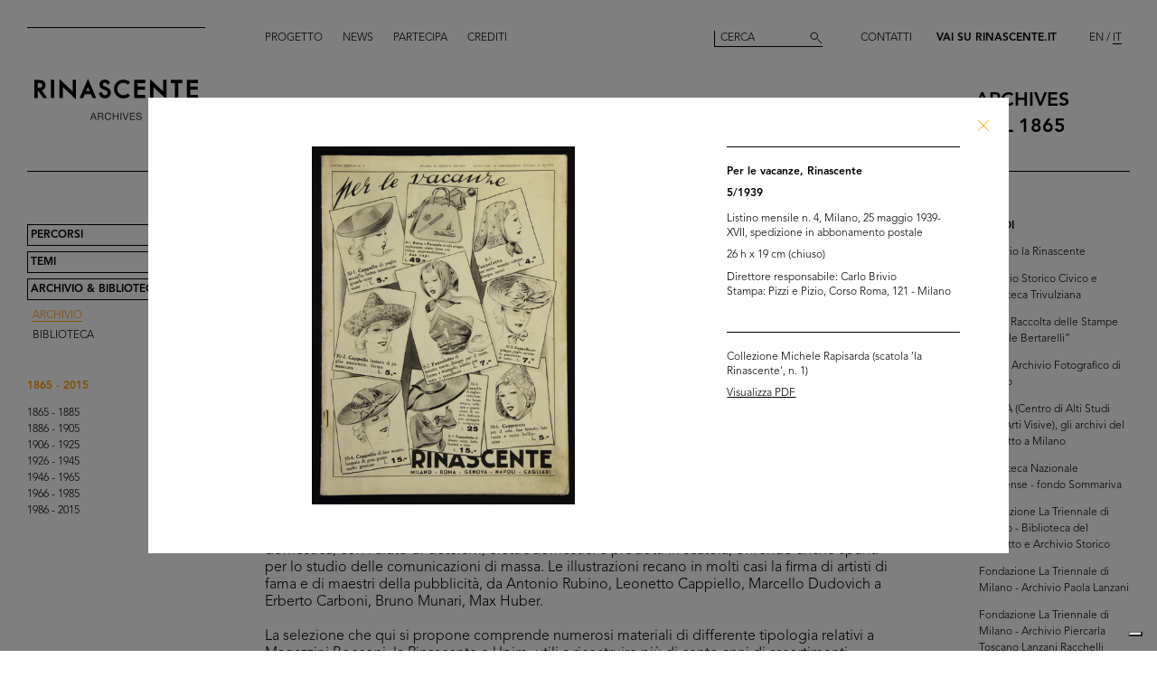

--- FILE ---
content_type: text/html; charset=utf-8
request_url: https://archives.rinascente.it/it/funds/collezione_michele_rapisarda?item=3300&page=3
body_size: 13164
content:
<!DOCTYPE html>
<html class="no-js" lang="it" xml:lang="it">
  <head>
    <meta charset="utf-8">
    <!-- Pinch-to-zoom locked to avoid glitches in PDF viewer -->
    <meta name="viewport" content="initial-scale=1,user-scalable=0,maximum-scale=1,width=device-width" />
    <meta http-equiv="x-ua-compatible" content="ie=edge">

    <title>Rinascente Archives</title>
    <meta name="description" content="Collezione Michele Rapisarda">

    <meta property="og:url" content="https://archives.rinascente.it/it/funds/collezione_michele_rapisarda?item=3300&amp;page=3">
    <meta property="og:type" content="website">
    <meta property="og:title" content="laRinascente Archives">
    <meta property="og:image" content="">

    <meta name="action-cable-url" content="/cable" />

    <link rel="apple-touch-icon" href="">
    <link rel="icon" href="">
    <link rel="stylesheet" href="/assets/application-805f6ab4021b3b935a7164943c85cdac0155640ad3341d2a4b35b162da8f89c9.css" media="all" data-turbo-track="true" />

    <!--
      Check out this issue https://github.com/hotwired/turbo/issues/18
      and the notes in application.coffee to see why we are importing turbo and js-cookie like this here
    -->
    <script type="module">
      import * as Turbo from 'https://unpkg.com/@hotwired/turbo@8.0.12/dist/turbo.es2017-esm.js';
      // window.Turbo = Turbo; -- automatically when importing Turbo
      window.Turbo.config.drive.progressBarDelay = 500;
    </script>
    <script type="module">
      import * as _ from 'https://unpkg.com/js-cookie@3.0.5/dist/js.cookie.min.js';
      // It should define a global variable named "Cookie"
    </script>


    <script type="module">
      import * as Turbo from 'https://unpkg.com/@hotwired/turbo@8.0.12/dist/turbo.es2017-esm.js';
      // window.Turbo = Turbo; -- automatically when importing Turbo
      window.Turbo.config.drive.progressBarDelay = 500
    </script>

    <script src="/assets/application-91fd2b455b79c411f5ce4eb35ec7e5e7325438c6c19575795927e3631db9c378.js" data-turbo-track="true"></script>


    <!-- Iubenda -->
      <script type="text/javascript">
        var _iub = _iub || [];
        _iub.csConfiguration = {"cookiePolicyInOtherWindow":true,"askConsentAtCookiePolicyUpdate":true,"floatingPreferencesButtonDisplay":"bottom-right","lang":"it","perPurposeConsent":true,"siteId":3659536,"cookiePolicyId":84647919,"i18n":{"it":{"banner":{"dynamic":{"body":"Il nostro sito utilizza cookie, compresi cookie analitici e di profilazione, al fine di raccogliere informazioni statistiche e per garantirti un’esperienza su misura. Puoi gestire le tue preferenze o accettare tutti i cookie. Scegliendo \"Continua senza consenso\" in alto a destra rifiuti tutti i cookie opzionali. Per maggiori informazioni consulta la nostra %{cookie_policy_link}."}}}},"cookiePolicyUrl":"https://www.rinascente.it/it/legalarea/cookies_policy", "banner":{ "acceptButtonCaptionColor":"#000000","acceptButtonColor":"#FFFFFF","acceptButtonDisplay":true,"closeButtonDisplay":false,"continueWithoutAcceptingButtonCaptionColor":"#696969","continueWithoutAcceptingButtonColor":"#000000","continueWithoutAcceptingButtonDisplay":true,"customizeButtonColor":"#000000","customizeButtonDisplay":true,"explicitWithdrawal":true,"fontSizeBody":"12px","listPurposes":true,"position":"float-bottom-left","showTitle":false,"acceptButtonCaption":"Accetta tutti","continueWithoutAcceptingButtonCaption":"Continua senza consenso","customizeButtonCaption":"Gestisci cookies" }};
      </script>
    <script type="text/javascript" src="https://cs.iubenda.com/autoblocking/3659536.js"></script>
    <script type="text/javascript" src="//cdn.iubenda.com/cs/iubenda_cs.js" charset="UTF-8" async></script>
  </head>

  <body class="funds show">

    <!-- <div class="wip-popup" data-alert="banner" data-alert-remember="wip">
      <div class="wip-popup-content">
        <strong>Rinascente e la sua storia.</strong><br>
Stiamo ricostruendo la storia di Rinascente attraverso immagini, testi e documenti. Questo portale sarà continuamente arricchito con i materiali che nel corso del tempo reperiremo.
        <div class="wip-popup-message-ok" data-alert="ok">
          entra nel portale
        </div>
      </div>
    </div> -->

    <div style="display: none" class="alert" data-alert="banners-container">
      <!--[if lte IE 9]>
      <div class="alert-message alert-message-browserupgrade" data-alert="banner">
        You are using an <strong>outdated</strong> browser. Please <a href="http://browsehappy.com/">upgrade your browser</a> to improve your experience.
      </div>
      <![endif]-->

      <div class="alert-message" data-alert="banner" data-alert-remember="cookies">
        Questo sito utilizza i cookie tecnici e di terze parti per la raccolta di statistica aggregata. per maggiori informazioni consultate la nostra politica dei cookies. <a target="_blank" href="/cookie_policy/it.pdf">Ulteriori informazioni</a>
        <div class="alert-message-ok" data-alert="ok">
          ok
        </div>
      </div>
    </div>

    <header class="header " role="banner" data-target="header">
  
  <div class="header-divider ">
    <div class="header-divider-inner"></div>
  </div>
  
  <div class="header-logo ">
      <a href="/it"><img src="/assets/static_pages/logo-desktop-cdd30bb983f234282538cfa5907c94a70fc81cd3e113441a03ebc9569bfc8aa2.svg" /></a>
  </div>

  <nav class="header-pages-nav" role="navigation">
    <ul>
      <li><a href="/it/about">Progetto</a></li>
      <li><a href="/it/articles">News</a></li>
      <li><a href="/it/items/new">Partecipa</a></li>
      <li><a href="/it/credits">Crediti</a></li>
    </ul>
  </nav>

  <div class="header-search ">
    <form action="/it/search" accept-charset="UTF-8" method="get">
        <input type="search" name="q[generic]" id="q_generic" value="" placeholder="Cerca" />
        <button name="button" type="submit" class="header-search-button"></button>
</form>    
  </div>
  
  <div class="header-contact">
    <a class="header-contact-link" data-action="open-contact-modal" href="#">Contatti</a>&nbsp;&nbsp;
    <a class="header-contact-link header-contact-link-rinascente" target="_blank" href="https://www.rinascente.it/it/">Vai su Rinascente.it</a>

    <nav class="header-lang-switch " role="navigation">
      <ul>
        <li><a href="/en/funds/collezione_michele_rapisarda?item=3300&amp;page=3">EN</a></li>
        <li><a class="active" aria-current="page" href="/it/funds/collezione_michele_rapisarda?item=3300&amp;page=3">IT</a></li>
      </ul>
    </nav>

    <div class="header-subtitle">
      archives<br> <!-- 1865 — 2015 -->
      dal 1865
    </div>
  </div>

</header>

<header class="header-mobile">
  <div class="header-mobile-actions">
    <div class="header-mobile-actions-nav-toggle"> 
      <div class="header-mobile-actions-nav-toggle-icon" data-target="mobile-nav-toggle">
        <span>toggle menu</span>
      </div>
    </div>

    <div class="header-mobile-actions-logo">
      <a href="/it"><img src="/assets/static_pages/logo-white-a438f2430a1d7ac29f3fc17daa323e3246ff83308c0b0c8e030cb00b3e6e3b9e.svg" /></a>
      <div class="header-mobile-actions-logo-subtitle">
         <a class="active" aria-current="page" href="/it">archives dal 1865</a>
      </div>
    </div>
  
    <nav class="header-mobile-actions-lang-switch" role="navigation">
      <ul>
        <li><a href="/en/funds/collezione_michele_rapisarda?item=3300&amp;page=3">EN</a></li>
        <li><a class="active" aria-current="page" href="/it/funds/collezione_michele_rapisarda?item=3300&amp;page=3">IT</a></li>
      </ul>
    </nav>
  </div>
</header>

<nav class="mobile-nav" data-target="mobile-nav">
  <div class="mobile-nav-search">
    <form action="/it/search" accept-charset="UTF-8" method="get">
        <input type="search" name="q[generic]" id="q_generic" value="" placeholder="Cerca" />
        <button name="button" type="submit" class="mobile-nav-search-button"></button>
</form>  </div>
  <nav class="mobile-nav-pages" role="navigation">
    <ul>
      <li><a href="/it/about">Progetto</a></li>
      <li><a href="/it/articles">News</a></li>
      <li><a href="/it/items/new">Partecipa</a></li>
      <li><a href="/it/credits">Crediti</a></li>
      <li><a href="#" data-action="open-contact-modal">Contatti</a></li>
      <li><a target="_blank" href="https://www.rinascente.it/it/">Vai su Rinascente.it</a></li>
    </ul>
  </nav>
</nav>

    <main class="main" role="main" data-target="main">
      
<nav class="site-nav " data-target="main-nav" role="navigation">
  <ul class="site-nav-list">
    <li class="site-nav-list-item"><a href="/it/paths">Percorsi</a>
<ul class="site-nav-sub-list ">
    <li class="site-nav-sub-list-item"><a href="/it/paths/la-rinascente-1865-2017-storia-del-grande-magazzino">la Rinascente 1865-2017: la Storia del Grande Magazzino</a></li>
    <li class="site-nav-sub-list-item"><a href="/it/paths/la-rinascente-prima-della-rinascente">La Rinascente prima della Rinascente</a></li>
      <li class="site-nav-sub-list-item"><a href="#rinascente-ieri-oggi-domani">La Rinascente. Ieri, oggi e domani</a></li>
    <li class="site-nav-sub-list-item"><a href="/it/paths/house-organ">CINQUANT’ANNI  DI STORIA DE LA RINASCENTE NELLE PAGINE DEL SUO HOUSE ORGAN</a></li>
    <li class="site-nav-sub-list-item"><a href="/it/paths/i-manifesti-rinascente">I manifesti Rinascente</a></li>
    <li class="site-nav-sub-list-item"><a href="/it/paths/bozzetto-tra-arte-e-pubblicita">Il bozzetto tra arte e pubblicità</a></li>
    <li class="site-nav-sub-list-item"><a href="/it/paths/gli-anni-d-oro-1954-1957">Gli anni d’Oro 1954-1957</a></li>
    <li class="site-nav-sub-list-item"><a href="/it/paths/il-centro-design-rinascente">Il centro design de la Rinascente</a></li>
    <li class="site-nav-sub-list-item"><a href="/it/paths/graphic-design-and-visual-communication">Grafica e comunicazione visiva lR</a></li>
    <li class="site-nav-sub-list-item"><a href="/it/paths/il-disegno-e-di-moda">Il disegno è di moda</a></li>
    <li class="site-nav-sub-list-item"><a href="/it/paths/150-anni-di-moda-in-rinascente">150 anni di moda in Rinascente</a></li>
    <li class="site-nav-sub-list-item"><a href="/it/paths/le-sfilate-lr">Le sfilate lR</a></li>
    <li class="site-nav-sub-list-item"><a href="/it/paths/grandi-manifestazioni-lr">Grandi manifestazioni lR</a></li>
    <li class="site-nav-sub-list-item"><a href="/it/paths/allestimenti-interni">Allestimenti interni</a></li>
    <li class="site-nav-sub-list-item"><a href="/it/paths/allestimenti-esterni">Allestimenti esterni e di vetrine</a></li>
    <li class="site-nav-sub-list-item"><a href="/it/paths/la-rinascente-e-donna">la Rinascente è donna! </a></li>
    <li class="site-nav-sub-list-item"><a href="/it/paths/le-vendite-speciali-lr">Le vendite speciali lR</a></li>
    <li class="site-nav-sub-list-item"><a href="/it/paths/rinascente-roma-piazza-fiume">la Rinascente Roma Piazza Fiume</a></li>
    <li class="site-nav-sub-list-item"><a href="/it/paths/una-vita-tra-moda-e-design">1931-2021 Una vita tra moda e design</a></li>
</ul>
</li>
    <li class="site-nav-list-item"><a href="/it/themes">Temi</a>
<ul class="site-nav-sub-list ">
  <li class="site-nav-sub-list-item"><a href="/it/themes/all">Tutti</a></li>

      <li class="site-nav-sub-list-item"><a href="/it/themes/persone">Persone</a></li>
      <li class="site-nav-sub-list-item"><a href="/it/themes/luoghi">Luoghi</a></li>
      <li class="site-nav-sub-list-item"><a href="/it/themes/eventi">Eventi</a></li>
      <li class="site-nav-sub-list-item"><a href="/it/themes/fashion">Moda</a></li>
      <li class="site-nav-sub-list-item"><a href="/it/themes/design">Design</a></li>
      <li class="site-nav-sub-list-item"><a href="/it/themes/graphic-design">Comunicazione</a></li>
</ul>
</li>
    <li class="site-nav-list-item"><a class="active" aria-current="page" href="/it/funds">Archivio &amp; Biblioteca</a>
<ul class="site-nav-sub-list is-expanded">
  <li class="site-nav-sub-list-item">
    <a class="active" aria-current="page" href="/it/funds">Archivio</a>
  </li>
  <li class="site-nav-sub-list-item">
    <a href="/it/funds?house_organ=true">Biblioteca</a>
  </li>
</ul>
</li>
  </ul>


    <ul class="site-nav-list site-nav-list-years">
      <li class="themes-nav-item"><a class="active" aria-current="page" href="/it/funds/collezione_michele_rapisarda">1865 - 2015</a></li>
        <li class="themes-nav-item">
          <a class="empty_year" href="/it/funds/collezione_michele_rapisarda?year_in=1865-1885">1865 - 1885</a>
        </li>
        <li class="themes-nav-item">
          <a class="empty_year" href="/it/funds/collezione_michele_rapisarda?year_in=1886-1905">1886 - 1905</a>
        </li>
        <li class="themes-nav-item">
          <a class="empty_year" href="/it/funds/collezione_michele_rapisarda?year_in=1906-1925">1906 - 1925</a>
        </li>
        <li class="themes-nav-item">
          <a href="/it/funds/collezione_michele_rapisarda?year_in=1926-1945">1926 - 1945</a>
        </li>
        <li class="themes-nav-item">
          <a class="empty_year" href="/it/funds/collezione_michele_rapisarda?year_in=1946-1965">1946 - 1965</a>
        </li>
        <li class="themes-nav-item">
          <a class="empty_year" href="/it/funds/collezione_michele_rapisarda?year_in=1966-1985">1966 - 1985</a>
        </li>
        <li class="themes-nav-item">
          <a class="empty_year" href="/it/funds/collezione_michele_rapisarda?year_in=1986-2015">1986 - 2015</a>
        </li>
    </ul>

</nav>



<section class="funds-items">
  <h1 class="funds-items-title">Collezione Michele Rapisarda</h1>
  <h2 class="funds-items-intro">La Collezione Michele Rapisarda riunisce oltre 13.000 stampati di uso quotidiano e d’occasione, carte considerate per molto tempo prive di interesse e di difficile conservazione e reperimento per la fragilità dei materiali, destinate frequentemente alla distruzione.<br><br>Michele Rapisarda, collezionista milanese, in più di quarant’anni di ricerche ha raccolto biglietti da visita, calmieri e polizze di carico, fatture commerciali, carte intestate della Repubblica Cisalpina, bandi ed editti relativi al commercio e al cibo, figurine, cartoline, etichette, periodici illustrati, ricevute, ventagli, locandine e gadget pubblicitari, cataloghi di vendita e pieghevoli, segnalibri, buoni sconto e punti premio, fogli volanti, carte da involto e molto altro ancora (fogli di 50 differenti tipologie suddivisi in 60 tematiche); tutto ciò documenta aspetti del costume e dell’evoluzione dei consumi dal Settecento sino agli anni Sessanta del Novecento.<br>Un repertorio iconografico raro e poco conosciuto suggerisce nuove prospettive di indagine relativamente alla storia e all’economia, a partire dai prodotti dell’agricoltura e dell’allevamento, trasportati e venduti nei mercati e nelle botteghe, sino alla moderna produzione industriale via via più complessa e articolata nell’offerta, nel confezionamento e nella distribuzione.<br>I materiali riguardanti i magazzini popolari documentano l’epoca del nascente consumo di massa, che vede protagonista la “donna moderna”, impegnata nella battaglia contro la fatica domestica, con l’aiuto di detersivi, elettrodomestici e prodotti in scatola, offrendo anche spunti per lo studio delle comunicazioni di massa. Le illustrazioni recano in molti casi la firma di artisti di fama e di maestri della pubblicità, da Antonio Rubino, Leonetto Cappiello, Marcello Dudovich a Erberto Carboni, Bruno Munari, Max Huber.<br><br>La selezione che qui si propone comprende numerosi materiali di differente tipologia relativi a Magazzini Bocconi, la Rinascente e Upim, utili a ricostruire più di cento anni di assortimenti merceologici, stili di vita e moda, insieme a esempi significativi dell’innovazione nel campo del graphic design.<br>Una curiosità è rappresentata dal gioco da tavola ‘Il grande magazzino brevettato’, presente sul mercato negli anni appena successivi al 1950. Nelle istruzioni si legge: “È un nuovo gioco. Consiste in una variopinta passeggiata tra i reparti del Grande Magazzino dove ognuno può sbizzarrirsi ad acquistare – con la dovuta saggezza – tutto quello che gli può occorrere”.<br><br>© Collezione Michele Rapisarda, tutti i diritti riservati.<br></h2>


    <div class="funds-item">
  <a href="/it/funds/collezione_michele_rapisarda?item=3385&amp;page=3">
      <div class="funds-item-image" data-target="funds-item-image" title="&#39;Upim&#39;. Mare, monti, campagna" style="background-image: url('https://rinascente-archives-production.s3.eu-south-1.amazonaws.com/items/images/aaf71d267644e4cf8dadf1a007457af0ec197252/small.jpg?X-Amz-Algorithm=AWS4-HMAC-SHA256&amp;X-Amz-Credential=AKIAZY4W7JWWYOSA6ANZ%2F20260122%2Feu-south-1%2Fs3%2Faws4_request&amp;X-Amz-Date=20260122T183521Z&amp;X-Amz-Expires=600&amp;X-Amz-SignedHeaders=host&amp;X-Amz-Signature=01e46a04147e9f5049582551ad34153bdfefc9bfc54df8e77dbfd3b3cbf62195')"></div>
</a>  <section class="funds-item-content">
    <div class="funds-item-content-body">
      <h3 class="funds-item-content-body-title">
        <a href="/it/funds/collezione_michele_rapisarda?item=3385&amp;page=3">


                <!-- Author must be shown before than name -->
                    <p class="item-modal-author">
                      
                    </p>
                "Upim". Mare, monti, campagna

            <br>
            5/1937<br>
            </h3>
</a>        <p class="funds-item-content-body-description">
          Listino bimestrale maggio-giugno 1937-XV n. 16, spedizione in abbonamento postale
        </p>
        </div>

    <aside class="funds-item-content-aside">
      <div class="funds-item-content-aside-info">
            <!--<p>Milano</p>-->
            <!--<p>Collezione Michele Rapisarda</p>-->
        <!-- shared info -->
        <p>Collezione Michele Rapisarda (scatola ‘la Rinascente’, n. 3)</p>
      </div>

        <p>Sfoglia PDF</p>

      <span class="funds-item-content-aside-readmore"><a class="read-more" href="/it/funds/collezione_michele_rapisarda?item=3385&amp;page=3">Ingrandisci</a></span>
    </aside>
  </section>
</div>

    <div class="funds-item">
  <a href="/it/funds/collezione_michele_rapisarda?item=3290&amp;page=3">
      <div class="funds-item-image" data-target="funds-item-image" title="Rinascente Roma Piazza Colonna.
Fino all&#39;ultimo piano" style="background-image: url('https://rinascente-archives-production.s3.eu-south-1.amazonaws.com/items/images/a0796a445fbd434fd5195e5d2175f93d2d60ab63/small.jpg?X-Amz-Algorithm=AWS4-HMAC-SHA256&amp;X-Amz-Credential=AKIAZY4W7JWWYOSA6ANZ%2F20260122%2Feu-south-1%2Fs3%2Faws4_request&amp;X-Amz-Date=20260122T183521Z&amp;X-Amz-Expires=600&amp;X-Amz-SignedHeaders=host&amp;X-Amz-Signature=ce19038be79f013a351a714bb189762ad39466bb38df4d3e67b6b75e6c2c2b82')"></div>
</a>  <section class="funds-item-content">
    <div class="funds-item-content-body">
      <h3 class="funds-item-content-body-title">
        <a href="/it/funds/collezione_michele_rapisarda?item=3290&amp;page=3">


                <!-- Author must be shown before than name -->
                    <p class="item-modal-author">
                      
                    </p>
                Rinascente Roma Piazza Colonna.<br>Fino all'ultimo piano

            <br>
            7/1937<br>
            </h3>
</a>        <p class="funds-item-content-body-description">
          Pieghevole di presentazione, con 'Ubicazione dei reparti e dei servizi'.<br>Si legge: "Prima installazione in Italia...
        </p>
        </div>

    <aside class="funds-item-content-aside">
      <div class="funds-item-content-aside-info">
            <!--<p>Roma</p>-->
            <!--<p>Collezione Michele Rapisarda</p>-->
        <!-- shared info -->
        <p>Collezione Michele Rapisarda (scatola 'la Rinascente', n. 1)</p>
      </div>

        <p>Sfoglia PDF</p>

      <span class="funds-item-content-aside-readmore"><a class="read-more" href="/it/funds/collezione_michele_rapisarda?item=3290&amp;page=3">Ingrandisci</a></span>
    </aside>
  </section>
</div>

    <div class="funds-item">
  <a href="/it/funds/collezione_michele_rapisarda?item=3358&amp;page=3">
      <div class="funds-item-image" data-target="funds-item-image" title="Upim, qualità e prezzo
Autunno - Casa - Scuola" style="background-image: url('https://rinascente-archives-production.s3.eu-south-1.amazonaws.com/items/images/da4421e71a0c68bf5df404567a5d7355dfb6d004/small.jpg?X-Amz-Algorithm=AWS4-HMAC-SHA256&amp;X-Amz-Credential=AKIAZY4W7JWWYOSA6ANZ%2F20260122%2Feu-south-1%2Fs3%2Faws4_request&amp;X-Amz-Date=20260122T183521Z&amp;X-Amz-Expires=600&amp;X-Amz-SignedHeaders=host&amp;X-Amz-Signature=5de826b336661509ec621e6c36faaa8a4f9c0dc1f19224fa37f939a7cc8fcecc')"></div>
</a>  <section class="funds-item-content">
    <div class="funds-item-content-body">
      <h3 class="funds-item-content-body-title">
        <a href="/it/funds/collezione_michele_rapisarda?item=3358&amp;page=3">


                <!-- Author must be shown before than name -->
                    <p class="item-modal-author">
                      
                    </p>
                Upim, qualità e prezzo<br>Autunno - Casa - Scuola

            <br>
            9/1937<br>
            </h3>
</a>        <p class="funds-item-content-body-description">
          Listino bimestrale n. 17, Settembre-Ottobre 1937-XV, spedizione in abbonamento postale
        </p>
        </div>

    <aside class="funds-item-content-aside">
      <div class="funds-item-content-aside-info">
            <!--<p>Milano</p>-->
            <!--<p>Collezione Michele Rapisarda</p>-->
        <!-- shared info -->
        <p>Collezione Michele Rapisarda (scatola 'la Rinascente', n. 2)</p>
      </div>

        <p>Sfoglia PDF</p>

      <span class="funds-item-content-aside-readmore"><a class="read-more" href="/it/funds/collezione_michele_rapisarda?item=3358&amp;page=3">Ingrandisci</a></span>
    </aside>
  </section>
</div>

    <div class="funds-item">
  <a href="/it/funds/collezione_michele_rapisarda?item=3291&amp;page=3">
      <div class="funds-item-image" data-target="funds-item-image" title="Rinascente Milano Piazza Duomo" style="background-image: url('https://rinascente-archives-production.s3.eu-south-1.amazonaws.com/items/images/6d40d0a569ab9cb0facb7c8d41b7468da6c85376/small.jpg?X-Amz-Algorithm=AWS4-HMAC-SHA256&amp;X-Amz-Credential=AKIAZY4W7JWWYOSA6ANZ%2F20260122%2Feu-south-1%2Fs3%2Faws4_request&amp;X-Amz-Date=20260122T183521Z&amp;X-Amz-Expires=600&amp;X-Amz-SignedHeaders=host&amp;X-Amz-Signature=018cb7a77cb6800f30fd279f1c6af6233537fef939bc22ca6dd9a6ee8dc445ca')"></div>
</a>  <section class="funds-item-content">
    <div class="funds-item-content-body">
      <h3 class="funds-item-content-body-title">
        <a href="/it/funds/collezione_michele_rapisarda?item=3291&amp;page=3">


                <!-- Author must be shown before than name -->
                    <p class="item-modal-author">
                      
                    </p>
                Rinascente Milano Piazza Duomo

            <br>
            11/1937<br>
            </h3>
</a>        <p class="funds-item-content-body-description">
          Listino mensile n. 12, 25 novembre 1937-XVI, spedizione in abbonamento postale.<br>[Copertina]
        </p>
        </div>

    <aside class="funds-item-content-aside">
      <div class="funds-item-content-aside-info">
            <!--<p>Milano</p>-->
            <!--<p>Collezione Michele Rapisarda</p>-->
        <!-- shared info -->
        <p>Collezione Michele Rapisarda (scatola 'la Rinascente', n. 1)</p>
      </div>


      <span class="funds-item-content-aside-readmore"><a class="read-more" href="/it/funds/collezione_michele_rapisarda?item=3291&amp;page=3">Ingrandisci</a></span>
    </aside>
  </section>
</div>

    <div class="funds-item">
  <a href="/it/funds/collezione_michele_rapisarda?item=3383&amp;page=3">
      <div class="funds-item-image" data-target="funds-item-image" title="&#39;Upim&#39;. Gioia del comperare!" style="background-image: url('https://rinascente-archives-production.s3.eu-south-1.amazonaws.com/items/images/6c5620c37fe1e67392f7dcc30c5238504b2d36c1/small.jpg?X-Amz-Algorithm=AWS4-HMAC-SHA256&amp;X-Amz-Credential=AKIAZY4W7JWWYOSA6ANZ%2F20260122%2Feu-south-1%2Fs3%2Faws4_request&amp;X-Amz-Date=20260122T183521Z&amp;X-Amz-Expires=600&amp;X-Amz-SignedHeaders=host&amp;X-Amz-Signature=595b19f987e300beed94675052d0a7cce3275fcc490dc658942a23db5e437cf3')"></div>
</a>  <section class="funds-item-content">
    <div class="funds-item-content-body">
      <h3 class="funds-item-content-body-title">
        <a href="/it/funds/collezione_michele_rapisarda?item=3383&amp;page=3">


                <!-- Author must be shown before than name -->
                    <p class="item-modal-author">
                      
                    </p>
                "Upim". Gioia del comperare!

            <br>
            5/1938<br>
            </h3>
</a>        <p class="funds-item-content-body-description">
          Listino bimestrale maggio-giugno 1938-XVI n. 18, spedizione in abbonamento postale
        </p>
        </div>

    <aside class="funds-item-content-aside">
      <div class="funds-item-content-aside-info">
            <!--<p>Torino</p>-->
            <!--<p>Collezione Michele Rapisarda</p>-->
        <!-- shared info -->
        <p>Collezione Michele Rapisarda (scatola ‘la Rinascente’, n. 3)</p>
      </div>

        <p>Sfoglia PDF</p>

      <span class="funds-item-content-aside-readmore"><a class="read-more" href="/it/funds/collezione_michele_rapisarda?item=3383&amp;page=3">Ingrandisci</a></span>
    </aside>
  </section>
</div>

    <div class="funds-item">
  <a href="/it/funds/collezione_michele_rapisarda?item=3412&amp;page=3">
      <div class="funds-item-image" data-target="funds-item-image" title="Cartelloni di Dudovich per &#39;la Rinascente&#39;, in &#39;La Pubblicità d&#39;Italia&#39;" style="background-image: url('https://rinascente-archives-production.s3.eu-south-1.amazonaws.com/items/images/7137cbf0a1ec5e190046399a5a2bd404cebfdc7b/small.jpg?X-Amz-Algorithm=AWS4-HMAC-SHA256&amp;X-Amz-Credential=AKIAZY4W7JWWYOSA6ANZ%2F20260122%2Feu-south-1%2Fs3%2Faws4_request&amp;X-Amz-Date=20260122T183521Z&amp;X-Amz-Expires=600&amp;X-Amz-SignedHeaders=host&amp;X-Amz-Signature=d16a5b78525a09de7076835dd79867f324219e9cbaab08215f8b42c3a86a2bfb')"></div>
</a>  <section class="funds-item-content">
    <div class="funds-item-content-body">
      <h3 class="funds-item-content-body-title">
        <a href="/it/funds/collezione_michele_rapisarda?item=3412&amp;page=3">


                <!-- Author must be shown before than name -->
                    <p class="item-modal-author">
                      
                    </p>
                Cartelloni di Dudovich per 'la Rinascente', in "La Pubblicità d'Italia"

            <br>
            7/1938<br>
            </h3>
</a>        <p class="funds-item-content-body-description">
          Articolo redazionale de "La Pubblicità d'Italia", rivista mensile, anno II, n. 13-14, luglio-agosto 1938-XVI
        </p>
        </div>

    <aside class="funds-item-content-aside">
      <div class="funds-item-content-aside-info">
            <!--<p></p>-->
            <!--<p>Collezione Michele Rapisarda</p>-->
        <!-- shared info -->
        <p>Collezione Michele Rapisarda (scatola 'la Rinascente', n. 3)</p>
      </div>

        <p>Sfoglia PDF</p>

      <span class="funds-item-content-aside-readmore"><a class="read-more" href="/it/funds/collezione_michele_rapisarda?item=3412&amp;page=3">Ingrandisci</a></span>
    </aside>
  </section>
</div>

    <div class="funds-item">
  <a href="/it/funds/collezione_michele_rapisarda?item=3299&amp;page=3">
      <div class="funds-item-image" data-target="funds-item-image" title="La Rinascente, novità primavera estate 1939" style="background-image: url('https://rinascente-archives-production.s3.eu-south-1.amazonaws.com/items/images/dd367c4c8b46079b01b11043b981dfd805f64d63/small.jpg?X-Amz-Algorithm=AWS4-HMAC-SHA256&amp;X-Amz-Credential=AKIAZY4W7JWWYOSA6ANZ%2F20260122%2Feu-south-1%2Fs3%2Faws4_request&amp;X-Amz-Date=20260122T183521Z&amp;X-Amz-Expires=600&amp;X-Amz-SignedHeaders=host&amp;X-Amz-Signature=6923cf22413cbaf7b5dff3ebc7b156d88681c68945b6af75c080247c49ee3dfe')"></div>
</a>  <section class="funds-item-content">
    <div class="funds-item-content-body">
      <h3 class="funds-item-content-body-title">
        <a href="/it/funds/collezione_michele_rapisarda?item=3299&amp;page=3">


                <!-- Author must be shown before than name -->
                    <p class="item-modal-author">
                      
                    </p>
                La Rinascente, novità primavera estate 1939

            <br>
            3/1939<br>
            </h3>
</a>        <p class="funds-item-content-body-description">
          Listino mensile n. 3, Milano, 18 marzo 1939-XVII, spedizione in abbonamento postale
        </p>
        </div>

    <aside class="funds-item-content-aside">
      <div class="funds-item-content-aside-info">
            <!--<p>Milano</p>-->
            <!--<p>Collezione Michele Rapisarda</p>-->
        <!-- shared info -->
        <p>Collezione Michele Rapisarda (scatola 'la Rinascente', n. 1)</p>
      </div>

        <p>Sfoglia PDF</p>

      <span class="funds-item-content-aside-readmore"><a class="read-more" href="/it/funds/collezione_michele_rapisarda?item=3299&amp;page=3">Ingrandisci</a></span>
    </aside>
  </section>
</div>

    <div class="funds-item">
  <a href="/it/funds/collezione_michele_rapisarda?item=3300&amp;page=3">
      <div class="funds-item-image" data-target="funds-item-image" title="Per le vacanze, Rinascente" style="background-image: url('https://rinascente-archives-production.s3.eu-south-1.amazonaws.com/items/images/b3ea5d40de467dda3ec040ae0412303f44f005f2/small.jpg?X-Amz-Algorithm=AWS4-HMAC-SHA256&amp;X-Amz-Credential=AKIAZY4W7JWWYOSA6ANZ%2F20260122%2Feu-south-1%2Fs3%2Faws4_request&amp;X-Amz-Date=20260122T183521Z&amp;X-Amz-Expires=600&amp;X-Amz-SignedHeaders=host&amp;X-Amz-Signature=7436c696d0efd40280e1b7cf975490c4411f56129d26b8084a34dc50ce7924fd')"></div>
</a>  <section class="funds-item-content">
    <div class="funds-item-content-body">
      <h3 class="funds-item-content-body-title">
        <a href="/it/funds/collezione_michele_rapisarda?item=3300&amp;page=3">


                <!-- Author must be shown before than name -->
                    <p class="item-modal-author">
                      
                    </p>
                Per le vacanze, Rinascente

            <br>
            5/1939<br>
            </h3>
</a>        <p class="funds-item-content-body-description">
          Listino mensile n. 4, Milano, 25 maggio 1939-XVII, spedizione in abbonamento postale
        </p>
        </div>

    <aside class="funds-item-content-aside">
      <div class="funds-item-content-aside-info">
            <!--<p></p>-->
            <!--<p>Collezione Michele Rapisarda</p>-->
        <!-- shared info -->
        <p>Collezione Michele Rapisarda (scatola 'la Rinascente', n. 1)</p>
      </div>

        <p>Sfoglia PDF</p>

      <span class="funds-item-content-aside-readmore"><a class="read-more" href="/it/funds/collezione_michele_rapisarda?item=3300&amp;page=3">Ingrandisci</a></span>
    </aside>
  </section>
</div>

    <div class="funds-item">
  <a href="/it/funds/collezione_michele_rapisarda?item=3298&amp;page=3">
      <div class="funds-item-image" data-target="funds-item-image" title="Moda novità Autunno alla Rinascente" style="background-image: url('https://rinascente-archives-production.s3.eu-south-1.amazonaws.com/items/images/e5894bb3b41849f4faec7b8437959fedc76356e1/small.jpg?X-Amz-Algorithm=AWS4-HMAC-SHA256&amp;X-Amz-Credential=AKIAZY4W7JWWYOSA6ANZ%2F20260122%2Feu-south-1%2Fs3%2Faws4_request&amp;X-Amz-Date=20260122T183521Z&amp;X-Amz-Expires=600&amp;X-Amz-SignedHeaders=host&amp;X-Amz-Signature=03df40c60c764b78351a446453ab0f5c3f72e16665e723116b277dc9bed2343f')"></div>
</a>  <section class="funds-item-content">
    <div class="funds-item-content-body">
      <h3 class="funds-item-content-body-title">
        <a href="/it/funds/collezione_michele_rapisarda?item=3298&amp;page=3">


                <!-- Author must be shown before than name -->
                    <p class="item-modal-author">
                      
                    </p>
                Moda novità Autunno alla Rinascente

            <br>
            10/1939<br>
            </h3>
</a>        <p class="funds-item-content-body-description">
          Listino mensile n. 7, Milano, 1 ottobre 1939-XVII, spedizione in abbonamento postale
        </p>
        </div>

    <aside class="funds-item-content-aside">
      <div class="funds-item-content-aside-info">
            <!--<p>Milano</p>-->
            <!--<p>Collezione Michele Rapisarda</p>-->
        <!-- shared info -->
        <p>Collezione Michele Rapisarda (scatola 'la Rinascente', n. 1)</p>
      </div>

        <p>Sfoglia PDF</p>

      <span class="funds-item-content-aside-readmore"><a class="read-more" href="/it/funds/collezione_michele_rapisarda?item=3298&amp;page=3">Ingrandisci</a></span>
    </aside>
  </section>
</div>

    <div class="funds-item">
  <a href="/it/funds/collezione_michele_rapisarda?item=3270&amp;page=3">
      <div class="funds-item-image" data-target="funds-item-image" title="La Rinascente" style="background-image: url('https://rinascente-archives-production.s3.eu-south-1.amazonaws.com/items/images/a15a0c4bfb1eac0f590992935e40c4deb823f7a3/small.jpg?X-Amz-Algorithm=AWS4-HMAC-SHA256&amp;X-Amz-Credential=AKIAZY4W7JWWYOSA6ANZ%2F20260122%2Feu-south-1%2Fs3%2Faws4_request&amp;X-Amz-Date=20260122T183521Z&amp;X-Amz-Expires=600&amp;X-Amz-SignedHeaders=host&amp;X-Amz-Signature=de234ca7603df04f3ba290843bc9b526e4efdf80e40112315b7c8bd2ece3a8cb')"></div>
</a>  <section class="funds-item-content">
    <div class="funds-item-content-body">
      <h3 class="funds-item-content-body-title">
        <a href="/it/funds/collezione_michele_rapisarda?item=3270&amp;page=3">


                <!-- Author must be shown before than name -->
                    <p class="item-modal-author">
                      
                    </p>
                La Rinascente

            <br>
            [1930 - 1939]<br>
            </h3>
</a>        <p class="funds-item-content-body-description">
          Cartolina
        </p>
        </div>

    <aside class="funds-item-content-aside">
      <div class="funds-item-content-aside-info">
            <!--<p></p>-->
            <!--<p>Collezione Michele Rapisarda</p>-->
        <!-- shared info -->
        <p>Collezione Michele Rapisarda (scatola 'la Rinascente', n. 1)</p>
      </div>


      <span class="funds-item-content-aside-readmore"><a class="read-more" href="/it/funds/collezione_michele_rapisarda?item=3270&amp;page=3">Ingrandisci</a></span>
    </aside>
  </section>
</div>

    <div class="funds-item">
  <a href="/it/funds/collezione_michele_rapisarda?item=3303&amp;page=3">
      <div class="funds-item-image" data-target="funds-item-image" title="Bianco La Rinascente" style="background-image: url('https://rinascente-archives-production.s3.eu-south-1.amazonaws.com/items/images/dba468704b9ba3683fc496f5700ee3f909e2c10c/small.jpg?X-Amz-Algorithm=AWS4-HMAC-SHA256&amp;X-Amz-Credential=AKIAZY4W7JWWYOSA6ANZ%2F20260122%2Feu-south-1%2Fs3%2Faws4_request&amp;X-Amz-Date=20260122T183521Z&amp;X-Amz-Expires=600&amp;X-Amz-SignedHeaders=host&amp;X-Amz-Signature=4bc5d42ee709b0df2b96947f6da8def5f2bb57f7bd18a1390be774ec94d3823c')"></div>
</a>  <section class="funds-item-content">
    <div class="funds-item-content-body">
      <h3 class="funds-item-content-body-title">
        <a href="/it/funds/collezione_michele_rapisarda?item=3303&amp;page=3">


                <!-- Author must be shown before than name -->
                    <p class="item-modal-author">
                      
                    </p>
                Bianco La Rinascente

            <br>
            1/1940<br>
            </h3>
</a>        <p class="funds-item-content-body-description">
          Listino mensile n. 1, Milano, 20 gennaio 1940-XVIII, spedizione in abbonamento postale
        </p>
        </div>

    <aside class="funds-item-content-aside">
      <div class="funds-item-content-aside-info">
            <!--<p>Milano</p>-->
            <!--<p>Collezione Michele Rapisarda</p>-->
        <!-- shared info -->
        <p>Collezione Michele Rapisarda (scatola 'la Rinascente', n. 1)</p>
      </div>

        <p>Sfoglia PDF</p>

      <span class="funds-item-content-aside-readmore"><a class="read-more" href="/it/funds/collezione_michele_rapisarda?item=3303&amp;page=3">Ingrandisci</a></span>
    </aside>
  </section>
</div>

    <div class="funds-item">
  <a href="/it/funds/collezione_michele_rapisarda?item=3309&amp;page=3">
      <div class="funds-item-image" data-target="funds-item-image" title="I premi &#39;Pro Familia&#39; istituiti dalla Rinascente L. 10.000" style="background-image: url('https://rinascente-archives-production.s3.eu-south-1.amazonaws.com/items/images/3320066a97caad6a3ca98db92120ac61044277b3/small.jpg?X-Amz-Algorithm=AWS4-HMAC-SHA256&amp;X-Amz-Credential=AKIAZY4W7JWWYOSA6ANZ%2F20260122%2Feu-south-1%2Fs3%2Faws4_request&amp;X-Amz-Date=20260122T183521Z&amp;X-Amz-Expires=600&amp;X-Amz-SignedHeaders=host&amp;X-Amz-Signature=3ab781e87068f14f1dc470a9d4b310d763c8de5f9f4f6730af6aa9f8e49b6070')"></div>
</a>  <section class="funds-item-content">
    <div class="funds-item-content-body">
      <h3 class="funds-item-content-body-title">
        <a href="/it/funds/collezione_michele_rapisarda?item=3309&amp;page=3">


                <!-- Author must be shown before than name -->
                    <p class="item-modal-author">
                      
                    </p>
                I premi "Pro Familia" istituiti dalla Rinascente L. 10.000

            <br>
            1/1940<br>
            </h3>
</a>        <p class="funds-item-content-body-description">
          Volantino pubblicitario
        </p>
        </div>

    <aside class="funds-item-content-aside">
      <div class="funds-item-content-aside-info">
            <!--<p></p>-->
            <!--<p>Collezione Michele Rapisarda</p>-->
        <!-- shared info -->
        <p>Collezione Michele Rapisarda (scatola 'la Rinascente', n. 1)</p>
      </div>


      <span class="funds-item-content-aside-readmore"><a class="read-more" href="/it/funds/collezione_michele_rapisarda?item=3309&amp;page=3">Ingrandisci</a></span>
    </aside>
  </section>
</div>

    <div class="funds-item">
  <a href="/it/funds/collezione_michele_rapisarda?item=3297&amp;page=3">
      <div class="funds-item-image" data-target="funds-item-image" title="Alla Rinascente le novità primaverili" style="background-image: url('https://rinascente-archives-production.s3.eu-south-1.amazonaws.com/items/images/ebe2a05ade9fa67d3c216f2dfdaba5aed6ec4b57/small.jpg?X-Amz-Algorithm=AWS4-HMAC-SHA256&amp;X-Amz-Credential=AKIAZY4W7JWWYOSA6ANZ%2F20260122%2Feu-south-1%2Fs3%2Faws4_request&amp;X-Amz-Date=20260122T183521Z&amp;X-Amz-Expires=600&amp;X-Amz-SignedHeaders=host&amp;X-Amz-Signature=1cf1e56372b3e5e2dc50161b97386b7b36e8f6f8ceb4709aeed8289f2a7faa43')"></div>
</a>  <section class="funds-item-content">
    <div class="funds-item-content-body">
      <h3 class="funds-item-content-body-title">
        <a href="/it/funds/collezione_michele_rapisarda?item=3297&amp;page=3">


                <!-- Author must be shown before than name -->
                    <p class="item-modal-author">
                      
                    </p>
                Alla Rinascente le novità primaverili

            <br>
            3/1940<br>
            </h3>
</a>        <p class="funds-item-content-body-description">
          Listino mensile n. 59, 10 marzo 1940-XVIII, spedizione in abbonamento postale
        </p>
        </div>

    <aside class="funds-item-content-aside">
      <div class="funds-item-content-aside-info">
            <!--<p>Napoli</p>-->
            <!--<p>Collezione Michele Rapisarda</p>-->
        <!-- shared info -->
        <p>Collezione Michele Rapisarda (scatola 'la Rinascente', n. 1)</p>
      </div>

        <p>Sfoglia PDF</p>

      <span class="funds-item-content-aside-readmore"><a class="read-more" href="/it/funds/collezione_michele_rapisarda?item=3297&amp;page=3">Ingrandisci</a></span>
    </aside>
  </section>
</div>

    <div class="funds-item">
  <a href="/it/funds/collezione_michele_rapisarda?item=3348&amp;page=3">
      <div class="funds-item-image" data-target="funds-item-image" title="Villeggiante" style="background-image: url('https://rinascente-archives-production.s3.eu-south-1.amazonaws.com/items/images/464bf9edd8a7c96579da308a8e22376af4b57bc1/small.jpg?X-Amz-Algorithm=AWS4-HMAC-SHA256&amp;X-Amz-Credential=AKIAZY4W7JWWYOSA6ANZ%2F20260122%2Feu-south-1%2Fs3%2Faws4_request&amp;X-Amz-Date=20260122T183521Z&amp;X-Amz-Expires=600&amp;X-Amz-SignedHeaders=host&amp;X-Amz-Signature=96d5de85573a213ef7f630e273f16b373eb22cf0a8f8a9b21001b54480b3eb8a')"></div>
</a>  <section class="funds-item-content">
    <div class="funds-item-content-body">
      <h3 class="funds-item-content-body-title">
        <a href="/it/funds/collezione_michele_rapisarda?item=3348&amp;page=3">


                <!-- Author must be shown before than name -->
                    <p class="item-modal-author">
                      
                    </p>
                Villeggiante

            <br>
            5/1940<br>
            </h3>
</a>        <p class="funds-item-content-body-description">
          Listino mensile n. 61, Roma, 20 maggio 1940-XVIII
        </p>
        </div>

    <aside class="funds-item-content-aside">
      <div class="funds-item-content-aside-info">
            <!--<p></p>-->
            <!--<p>Collezione Michele Rapisarda</p>-->
        <!-- shared info -->
        <p>Collezione Michele Rapisarda (scatola 'la Rinascente', n. 2)</p>
      </div>

        <p>Sfoglia PDF</p>

      <span class="funds-item-content-aside-readmore"><a class="read-more" href="/it/funds/collezione_michele_rapisarda?item=3348&amp;page=3">Ingrandisci</a></span>
    </aside>
  </section>
</div>

    <div class="funds-item">
  <a href="/it/funds/collezione_michele_rapisarda?item=3302&amp;page=3">
      <div class="funds-item-image" data-target="funds-item-image" title="La Rinascente, Milano Piazza Duomo" style="background-image: url('https://rinascente-archives-production.s3.eu-south-1.amazonaws.com/items/images/5246995de41cc21afd17ea1748c401eff3b3e35a/small.jpg?X-Amz-Algorithm=AWS4-HMAC-SHA256&amp;X-Amz-Credential=AKIAZY4W7JWWYOSA6ANZ%2F20260122%2Feu-south-1%2Fs3%2Faws4_request&amp;X-Amz-Date=20260122T183521Z&amp;X-Amz-Expires=600&amp;X-Amz-SignedHeaders=host&amp;X-Amz-Signature=3427e2524db67c2543b3a684cc500eade966c6338bf1d310f57887d8bb020407')"></div>
</a>  <section class="funds-item-content">
    <div class="funds-item-content-body">
      <h3 class="funds-item-content-body-title">
        <a href="/it/funds/collezione_michele_rapisarda?item=3302&amp;page=3">


                <!-- Author must be shown before than name -->
                    <p class="item-modal-author">
                      
                    </p>
                La Rinascente, Milano Piazza Duomo

            <br>
            10/1940<br>
            </h3>
</a>        <p class="funds-item-content-body-description">
          Listino mensile n. 7, Milano, 5 ottobre 1940-XVIII
        </p>
        </div>

    <aside class="funds-item-content-aside">
      <div class="funds-item-content-aside-info">
            <!--<p>Milano</p>-->
            <!--<p>Collezione Michele Rapisarda</p>-->
        <!-- shared info -->
        <p>Collezione Michele Rapisarda (scatola 'la Rinascente', n. 1)</p>
      </div>

        <p>Sfoglia PDF</p>

      <span class="funds-item-content-aside-readmore"><a class="read-more" href="/it/funds/collezione_michele_rapisarda?item=3302&amp;page=3">Ingrandisci</a></span>
    </aside>
  </section>
</div>

    <div class="funds-item">
  <a href="/it/funds/collezione_michele_rapisarda?item=3273&amp;page=3">
      <div class="funds-item-image" data-target="funds-item-image" title="Torino di notte, via Roma, sfondo Stazione di Porta Nuova" style="background-image: url('https://rinascente-archives-production.s3.eu-south-1.amazonaws.com/items/images/00c748923a13b1a75db774717c120cf73b2e9fda/small.jpg?X-Amz-Algorithm=AWS4-HMAC-SHA256&amp;X-Amz-Credential=AKIAZY4W7JWWYOSA6ANZ%2F20260122%2Feu-south-1%2Fs3%2Faws4_request&amp;X-Amz-Date=20260122T183521Z&amp;X-Amz-Expires=600&amp;X-Amz-SignedHeaders=host&amp;X-Amz-Signature=aa9ec0a8bc52107c3b89647334d6827fbfbf4b60c4256bec87f3e0d3ab9ab9ee')"></div>
</a>  <section class="funds-item-content">
    <div class="funds-item-content-body">
      <h3 class="funds-item-content-body-title">
        <a href="/it/funds/collezione_michele_rapisarda?item=3273&amp;page=3">


                <!-- Author must be shown before than name -->
                    <p class="item-modal-author">
                      
                    </p>
                Torino di notte, via Roma, sfondo Stazione di Porta Nuova

            <br>
            [1934 - 1940]<br>
            </h3>
</a>        <p class="funds-item-content-body-description">
          Cartolina Upim
        </p>
        </div>

    <aside class="funds-item-content-aside">
      <div class="funds-item-content-aside-info">
            <!--<p></p>-->
            <!--<p>Collezione Michele Rapisarda</p>-->
        <!-- shared info -->
        <p>Collezione Michele Rapisarda (scatola 'la Rinascente', n. 1)</p>
      </div>


      <span class="funds-item-content-aside-readmore"><a class="read-more" href="/it/funds/collezione_michele_rapisarda?item=3273&amp;page=3">Ingrandisci</a></span>
    </aside>
  </section>
</div>

    <div class="funds-item">
  <a href="/it/funds/collezione_michele_rapisarda?item=3280&amp;page=3">
      <div class="funds-item-image" data-target="funds-item-image" title="La moda italiana del Raion e del Fiocco. X Mostra alla Rinascente" style="background-image: url('https://rinascente-archives-production.s3.eu-south-1.amazonaws.com/items/images/f883445a58f5a70379b93ed17f17e25f41fcaa64/small.jpg?X-Amz-Algorithm=AWS4-HMAC-SHA256&amp;X-Amz-Credential=AKIAZY4W7JWWYOSA6ANZ%2F20260122%2Feu-south-1%2Fs3%2Faws4_request&amp;X-Amz-Date=20260122T183521Z&amp;X-Amz-Expires=600&amp;X-Amz-SignedHeaders=host&amp;X-Amz-Signature=020d8ab37acfd49327771ddb672357648f32afb750fe08060e0d83b4433c787f')"></div>
</a>  <section class="funds-item-content">
    <div class="funds-item-content-body">
      <h3 class="funds-item-content-body-title">
        <a href="/it/funds/collezione_michele_rapisarda?item=3280&amp;page=3">


                <!-- Author must be shown before than name -->
                    <p class="item-modal-author">
                      
                    </p>
                La moda italiana del Raion e del Fiocco. X Mostra alla Rinascente

            <br>
            1940<br>
            </h3>
</a>        <p class="funds-item-content-body-description">
          Folder promozionale contenente cartoline sciolte
        </p>
        </div>

    <aside class="funds-item-content-aside">
      <div class="funds-item-content-aside-info">
            <!--<p></p>-->
            <!--<p>Collezione Michele Rapisarda</p>-->
        <!-- shared info -->
        <p>Collezione Michele Rapisarda (scatola 'la Rinascente', n. 1)</p>
      </div>


      <span class="funds-item-content-aside-readmore"><a class="read-more" href="/it/funds/collezione_michele_rapisarda?item=3280&amp;page=3">Ingrandisci</a></span>
    </aside>
  </section>
</div>

    <div class="funds-item">
  <a href="/it/funds/collezione_michele_rapisarda?item=3376&amp;page=3">
      <div class="funds-item-image" data-target="funds-item-image" title="Upim presenta 5000 articoli" style="background-image: url('https://rinascente-archives-production.s3.eu-south-1.amazonaws.com/items/images/357d7a3874548d94b5edcf68e5cb40f0c5100ac3/small.jpg?X-Amz-Algorithm=AWS4-HMAC-SHA256&amp;X-Amz-Credential=AKIAZY4W7JWWYOSA6ANZ%2F20260122%2Feu-south-1%2Fs3%2Faws4_request&amp;X-Amz-Date=20260122T183521Z&amp;X-Amz-Expires=600&amp;X-Amz-SignedHeaders=host&amp;X-Amz-Signature=51c211aeb8b44a6452a3fd6dd9b13d2912289bbcf403c86e7b4091e4290c2b1b')"></div>
</a>  <section class="funds-item-content">
    <div class="funds-item-content-body">
      <h3 class="funds-item-content-body-title">
        <a href="/it/funds/collezione_michele_rapisarda?item=3376&amp;page=3">


                <!-- Author must be shown before than name -->
                    <p class="item-modal-author">
                      
                    </p>
                Upim presenta 5000 articoli

            <br>
            1940<br>
            </h3>
</a>        <p class="funds-item-content-body-description">
          Opuscolo
        </p>
        </div>

    <aside class="funds-item-content-aside">
      <div class="funds-item-content-aside-info">
            <!--<p>Pavia</p>-->
            <!--<p>Collezione Michele Rapisarda</p>-->
        <!-- shared info -->
        <p>Collezione Michele Rapisarda (scatola 'la Rinascente', n. 3)</p>
      </div>

        <p>Sfoglia PDF</p>

      <span class="funds-item-content-aside-readmore"><a class="read-more" href="/it/funds/collezione_michele_rapisarda?item=3376&amp;page=3">Ingrandisci</a></span>
    </aside>
  </section>
</div>

    <div class="funds-item">
  <a href="/it/funds/collezione_michele_rapisarda?item=3295&amp;page=3">
      <div class="funds-item-image" data-target="funds-item-image" title="Alla Rinascente" style="background-image: url('https://rinascente-archives-production.s3.eu-south-1.amazonaws.com/items/images/bdd40127f8d971aa3f5b98ab4bc6071832421875/small.jpg?X-Amz-Algorithm=AWS4-HMAC-SHA256&amp;X-Amz-Credential=AKIAZY4W7JWWYOSA6ANZ%2F20260122%2Feu-south-1%2Fs3%2Faws4_request&amp;X-Amz-Date=20260122T183521Z&amp;X-Amz-Expires=600&amp;X-Amz-SignedHeaders=host&amp;X-Amz-Signature=e8e18f9157e2dba5c18f106ba7b8aed4e3b3fc3f04e134731f15de1267781f20')"></div>
</a>  <section class="funds-item-content">
    <div class="funds-item-content-body">
      <h3 class="funds-item-content-body-title">
        <a href="/it/funds/collezione_michele_rapisarda?item=3295&amp;page=3">


                <!-- Author must be shown before than name -->
                    <p class="item-modal-author">
                      
                    </p>
                Alla Rinascente

            <br>
            3/1941<br>
            </h3>
</a>        <p class="funds-item-content-body-description">
          Listino mensile n. 2, 20 marzo 1941-XIX, spedizione in abbonamento postale
        </p>
        </div>

    <aside class="funds-item-content-aside">
      <div class="funds-item-content-aside-info">
            <!--<p></p>-->
            <!--<p>Collezione Michele Rapisarda</p>-->
        <!-- shared info -->
        <p>Collezione Michele Rapisarda (scatola 'la Rinascente', n. 1)</p>
      </div>

        <p>Sfoglia PDF</p>

      <span class="funds-item-content-aside-readmore"><a class="read-more" href="/it/funds/collezione_michele_rapisarda?item=3295&amp;page=3">Ingrandisci</a></span>
    </aside>
  </section>
</div>

    <div class="funds-item">
  <a href="/it/funds/collezione_michele_rapisarda?item=3315&amp;page=3">
      <div class="funds-item-image" data-target="funds-item-image" title="Amate il raion, lo merita" style="background-image: url('https://rinascente-archives-production.s3.eu-south-1.amazonaws.com/items/images/0d97edc54d67a3d4c31e1c86742c8dede0564e38/small.jpg?X-Amz-Algorithm=AWS4-HMAC-SHA256&amp;X-Amz-Credential=AKIAZY4W7JWWYOSA6ANZ%2F20260122%2Feu-south-1%2Fs3%2Faws4_request&amp;X-Amz-Date=20260122T183521Z&amp;X-Amz-Expires=600&amp;X-Amz-SignedHeaders=host&amp;X-Amz-Signature=b48fe1e77e337a51c1be70fe35b6cf20c13a7f02d2a235b8a042d0951667914d')"></div>
</a>  <section class="funds-item-content">
    <div class="funds-item-content-body">
      <h3 class="funds-item-content-body-title">
        <a href="/it/funds/collezione_michele_rapisarda?item=3315&amp;page=3">


                <!-- Author must be shown before than name -->
                    <p class="item-modal-author">
                      
                    </p>
                Amate il raion, lo merita

            <br>
            5/1941<br>
            </h3>
</a>        <p class="funds-item-content-body-description">
          Catalogo, con presentazione del concorso 'Diteci il vostro nome'
        </p>
        </div>

    <aside class="funds-item-content-aside">
      <div class="funds-item-content-aside-info">
            <!--<p></p>-->
            <!--<p>Collezione Michele Rapisarda</p>-->
        <!-- shared info -->
        <p>Collezione Michele Rapisarda (scatola 'la Rinascente', n. 1)</p>
      </div>

        <p>Sfoglia PDF</p>

      <span class="funds-item-content-aside-readmore"><a class="read-more" href="/it/funds/collezione_michele_rapisarda?item=3315&amp;page=3">Ingrandisci</a></span>
    </aside>
  </section>
</div>

    <div class="funds-item">
  <a href="/it/funds/collezione_michele_rapisarda?item=3534&amp;page=3">
      <div class="funds-item-image" data-target="funds-item-image" title="[Upim in Trieste, Piazza Impero]" style="background-image: url('https://rinascente-archives-production.s3.eu-south-1.amazonaws.com/items/images/2ebfd3f928334b0c32e8b60a1beb900fd28a6f38/small.jpg?X-Amz-Algorithm=AWS4-HMAC-SHA256&amp;X-Amz-Credential=AKIAZY4W7JWWYOSA6ANZ%2F20260122%2Feu-south-1%2Fs3%2Faws4_request&amp;X-Amz-Date=20260122T183521Z&amp;X-Amz-Expires=600&amp;X-Amz-SignedHeaders=host&amp;X-Amz-Signature=09c960037d25357354073132e1e9ac391b8b77adff3f5b88123e8638bfbb37c4')"></div>
</a>  <section class="funds-item-content">
    <div class="funds-item-content-body">
      <h3 class="funds-item-content-body-title">
        <a href="/it/funds/collezione_michele_rapisarda?item=3534&amp;page=3">


                <!-- Author must be shown before than name -->
                    <p class="item-modal-author">
                      
                    </p>
                [Upim in Trieste, Piazza Impero]

            <br>
            [1942 ca.]<br>
            </h3>
</a>        <p class="funds-item-content-body-description">
          Cartolina
        </p>
        </div>

    <aside class="funds-item-content-aside">
      <div class="funds-item-content-aside-info">
            <!--<p></p>-->
            <!--<p>Collezione Michele Rapisarda</p>-->
        <!-- shared info -->
        <p>Collezione Michele Rapisarda (scatola 'la Rinascente', n. 3)</p>
      </div>


      <span class="funds-item-content-aside-readmore"><a class="read-more" href="/it/funds/collezione_michele_rapisarda?item=3534&amp;page=3">Ingrandisci</a></span>
    </aside>
  </section>
</div>

    <div class="funds-item">
  <a href="/it/funds/collezione_michele_rapisarda?item=3536&amp;page=3">
      <div class="funds-item-image" data-target="funds-item-image" title="Carta intestata &#39;Upim&#39; con citazione di Mussolini" style="background-image: url('https://rinascente-archives-production.s3.eu-south-1.amazonaws.com/items/images/ed25b2c1c9a30d727a3b4bbb0a7ffea2beb14192/small.jpg?X-Amz-Algorithm=AWS4-HMAC-SHA256&amp;X-Amz-Credential=AKIAZY4W7JWWYOSA6ANZ%2F20260122%2Feu-south-1%2Fs3%2Faws4_request&amp;X-Amz-Date=20260122T183521Z&amp;X-Amz-Expires=600&amp;X-Amz-SignedHeaders=host&amp;X-Amz-Signature=efc07bac1f17e1b7a4e9c65f9e0edc646f001cd5216d50c558a6be0fdbd89474')"></div>
</a>  <section class="funds-item-content">
    <div class="funds-item-content-body">
      <h3 class="funds-item-content-body-title">
        <a href="/it/funds/collezione_michele_rapisarda?item=3536&amp;page=3">


                <!-- Author must be shown before than name -->
                    <p class="item-modal-author">
                      
                    </p>
                Carta intestata "Upim" con citazione di Mussolini

            <br>
            [1934 - 1943]<br>
            </h3>
</a>        <p class="funds-item-content-body-description">
          
        </p>
        </div>

    <aside class="funds-item-content-aside">
      <div class="funds-item-content-aside-info">
            <!--<p></p>-->
            <!--<p>Collezione Michele Rapisarda</p>-->
        <!-- shared info -->
        <p>Collezione Michele Rapisarda (scatola 'la Rinascente', n. 3)</p>
      </div>


      <span class="funds-item-content-aside-readmore"><a class="read-more" href="/it/funds/collezione_michele_rapisarda?item=3536&amp;page=3">Ingrandisci</a></span>
    </aside>
  </section>
</div>

    <div class="funds-item">
  <a href="/it/funds/collezione_michele_rapisarda?item=3375&amp;page=3">
      <div class="funds-item-image" data-target="funds-item-image" title="La Rinascente - Upim.
I Reparti di Vendita" style="background-image: url('https://rinascente-archives-production.s3.eu-south-1.amazonaws.com/items/images/02c5614b068728259f3dc292b6e409d8c79a05cd/small.jpg?X-Amz-Algorithm=AWS4-HMAC-SHA256&amp;X-Amz-Credential=AKIAZY4W7JWWYOSA6ANZ%2F20260122%2Feu-south-1%2Fs3%2Faws4_request&amp;X-Amz-Date=20260122T183521Z&amp;X-Amz-Expires=600&amp;X-Amz-SignedHeaders=host&amp;X-Amz-Signature=c284f7eb1091893d91b1d33bdb638948322e8cf38c7f4ac8d65c56ab6a402100')"></div>
</a>  <section class="funds-item-content">
    <div class="funds-item-content-body">
      <h3 class="funds-item-content-body-title">
        <a href="/it/funds/collezione_michele_rapisarda?item=3375&amp;page=3">


                <!-- Author must be shown before than name -->
                    <p class="item-modal-author">
                      
                    </p>
                La Rinascente - Upim.<br>I Reparti di Vendita

            <br>
            9/1949<br>
            </h3>
</a>        <p class="funds-item-content-body-description">
          Opuscolo
        </p>
        </div>

    <aside class="funds-item-content-aside">
      <div class="funds-item-content-aside-info">
            <!--<p>Milano</p>-->
            <!--<p>Collezione Michele Rapisarda</p>-->
        <!-- shared info -->
        <p>Collezione Michele Rapisarda (scatola 'la Rinascente', n. 3)</p>
      </div>

        <p>Sfoglia PDF</p>

      <span class="funds-item-content-aside-readmore"><a class="read-more" href="/it/funds/collezione_michele_rapisarda?item=3375&amp;page=3">Ingrandisci</a></span>
    </aside>
  </section>
</div>

    <div class="funds-item">
  <a href="/it/funds/collezione_michele_rapisarda?item=3409&amp;page=3">
      <div class="funds-item-image" data-target="funds-item-image" title="Cartolina postale de la Rinascente con affrancatura aziendale" style="background-image: url('https://rinascente-archives-production.s3.eu-south-1.amazonaws.com/items/images/9aaae1ab4bac42d3daf1f680efc3ce7131d464b0/small.jpg?X-Amz-Algorithm=AWS4-HMAC-SHA256&amp;X-Amz-Credential=AKIAZY4W7JWWYOSA6ANZ%2F20260122%2Feu-south-1%2Fs3%2Faws4_request&amp;X-Amz-Date=20260122T183521Z&amp;X-Amz-Expires=600&amp;X-Amz-SignedHeaders=host&amp;X-Amz-Signature=94c228a4197f168825c5a22c62b19d76d2f3b515eecd4c8ace8ec81ec40e8021')"></div>
</a>  <section class="funds-item-content">
    <div class="funds-item-content-body">
      <h3 class="funds-item-content-body-title">
        <a href="/it/funds/collezione_michele_rapisarda?item=3409&amp;page=3">


                <!-- Author must be shown before than name -->
                    <p class="item-modal-author">
                      
                    </p>
                Cartolina postale de la Rinascente con affrancatura aziendale

            <br>
            24/6/1950<br>
            </h3>
</a>        <p class="funds-item-content-body-description">
          
        </p>
        </div>

    <aside class="funds-item-content-aside">
      <div class="funds-item-content-aside-info">
            <!--<p></p>-->
            <!--<p>Collezione Michele Rapisarda</p>-->
        <!-- shared info -->
        <p>Collezione Michele Rapisarda (scatola 'la Rinascente', n. 1)</p>
      </div>

        <p>Sfoglia PDF</p>

      <span class="funds-item-content-aside-readmore"><a class="read-more" href="/it/funds/collezione_michele_rapisarda?item=3409&amp;page=3">Ingrandisci</a></span>
    </aside>
  </section>
</div>

    <div class="funds-item">
  <a href="/it/funds/collezione_michele_rapisarda?item=3372&amp;page=3">
      <div class="funds-item-image" data-target="funds-item-image" title="La Rinascente - Upim.
Regolamento per il servizio interno" style="background-image: url('https://rinascente-archives-production.s3.eu-south-1.amazonaws.com/items/images/e0621e99395dc651e96de873c850fd3541a25789/small.jpg?X-Amz-Algorithm=AWS4-HMAC-SHA256&amp;X-Amz-Credential=AKIAZY4W7JWWYOSA6ANZ%2F20260122%2Feu-south-1%2Fs3%2Faws4_request&amp;X-Amz-Date=20260122T183521Z&amp;X-Amz-Expires=600&amp;X-Amz-SignedHeaders=host&amp;X-Amz-Signature=c411e9a396533d71f55889c7c674dadd7c3f004f36af6ab74ef1d61bdc0bbc5b')"></div>
</a>  <section class="funds-item-content">
    <div class="funds-item-content-body">
      <h3 class="funds-item-content-body-title">
        <a href="/it/funds/collezione_michele_rapisarda?item=3372&amp;page=3">


                <!-- Author must be shown before than name -->
                    <p class="item-modal-author">
                      
                    </p>
                La Rinascente - Upim.<br>Regolamento per il servizio interno

            <br>
            7/1950<br>
            </h3>
</a>        <p class="funds-item-content-body-description">
          Opuscolo
        </p>
        </div>

    <aside class="funds-item-content-aside">
      <div class="funds-item-content-aside-info">
            <!--<p>Milano</p>-->
            <!--<p>Collezione Michele Rapisarda</p>-->
        <!-- shared info -->
        <p>Collezione Michele Rapisarda (scatola 'la Rinascente', n. 3)</p>
      </div>

        <p>Sfoglia PDF</p>

      <span class="funds-item-content-aside-readmore"><a class="read-more" href="/it/funds/collezione_michele_rapisarda?item=3372&amp;page=3">Ingrandisci</a></span>
    </aside>
  </section>
</div>

    <div class="funds-item">
  <a href="/it/funds/collezione_michele_rapisarda?item=3408&amp;page=3">
      <div class="funds-item-image" data-target="funds-item-image" title="Cartolina postale de la Rinascente con affrancatura aziendale" style="background-image: url('https://rinascente-archives-production.s3.eu-south-1.amazonaws.com/items/images/f8017095409edf9e14f22df7003ff89d85f796b3/small.jpg?X-Amz-Algorithm=AWS4-HMAC-SHA256&amp;X-Amz-Credential=AKIAZY4W7JWWYOSA6ANZ%2F20260122%2Feu-south-1%2Fs3%2Faws4_request&amp;X-Amz-Date=20260122T183521Z&amp;X-Amz-Expires=600&amp;X-Amz-SignedHeaders=host&amp;X-Amz-Signature=2e567a5b5c1e6d3d26a0fa31d478acd4e1834060c8af839e75df196a745b55e8')"></div>
</a>  <section class="funds-item-content">
    <div class="funds-item-content-body">
      <h3 class="funds-item-content-body-title">
        <a href="/it/funds/collezione_michele_rapisarda?item=3408&amp;page=3">


                <!-- Author must be shown before than name -->
                    <p class="item-modal-author">
                      
                    </p>
                Cartolina postale de la Rinascente con affrancatura aziendale

            <br>
            18/11/1950<br>
            </h3>
</a>        <p class="funds-item-content-body-description">
          
        </p>
        </div>

    <aside class="funds-item-content-aside">
      <div class="funds-item-content-aside-info">
            <!--<p></p>-->
            <!--<p>Collezione Michele Rapisarda</p>-->
        <!-- shared info -->
        <p>Collezione Michele Rapisarda (scatola 'la Rinascente', n. 1)</p>
      </div>

        <p>Sfoglia PDF</p>

      <span class="funds-item-content-aside-readmore"><a class="read-more" href="/it/funds/collezione_michele_rapisarda?item=3408&amp;page=3">Ingrandisci</a></span>
    </aside>
  </section>
</div>

    <div class="funds-item">
  <a href="/it/funds/collezione_michele_rapisarda?item=3388&amp;page=3">
      <div class="funds-item-image" data-target="funds-item-image" title="Vetrina &#39;Giocattoli&#39;" style="background-image: url('https://rinascente-archives-production.s3.eu-south-1.amazonaws.com/items/images/ced23b36a28c173ec402eae33c4af988b7c6f778/small.jpg?X-Amz-Algorithm=AWS4-HMAC-SHA256&amp;X-Amz-Credential=AKIAZY4W7JWWYOSA6ANZ%2F20260122%2Feu-south-1%2Fs3%2Faws4_request&amp;X-Amz-Date=20260122T183521Z&amp;X-Amz-Expires=600&amp;X-Amz-SignedHeaders=host&amp;X-Amz-Signature=6168bd922ee80b0cb2a592eecb34cb3790e84b053257b248922fc2b7a1a258a5')"></div>
</a>  <section class="funds-item-content">
    <div class="funds-item-content-body">
      <h3 class="funds-item-content-body-title">
        <a href="/it/funds/collezione_michele_rapisarda?item=3388&amp;page=3">


                <!-- Author must be shown before than name -->
                    <p class="item-modal-author">
                      
                    </p>
                Vetrina 'Giocattoli'

            <br>
            12/1950<br>
            </h3>
</a>        <p class="funds-item-content-body-description">
          Fotografia
        </p>
        </div>

    <aside class="funds-item-content-aside">
      <div class="funds-item-content-aside-info">
            <!--<p>Upim Cagliari</p>-->
            <!--<p>Collezione Michele Rapisarda</p>-->
        <!-- shared info -->
        <p>Collezione Michele Rapisarda (scatola 'la Rinascente', n. 3)</p>
      </div>


      <span class="funds-item-content-aside-readmore"><a class="read-more" href="/it/funds/collezione_michele_rapisarda?item=3388&amp;page=3">Ingrandisci</a></span>
    </aside>
  </section>
</div>

    <div class="funds-item">
  <a href="/it/funds/collezione_michele_rapisarda?item=3389&amp;page=3">
      <div class="funds-item-image" data-target="funds-item-image" title="Folla all&#39;ingresso della Upim nel periodo natalizio" style="background-image: url('https://rinascente-archives-production.s3.eu-south-1.amazonaws.com/items/images/f2b37e2c55d046f7c904a46fe7fb504bf1194144/small.jpg?X-Amz-Algorithm=AWS4-HMAC-SHA256&amp;X-Amz-Credential=AKIAZY4W7JWWYOSA6ANZ%2F20260122%2Feu-south-1%2Fs3%2Faws4_request&amp;X-Amz-Date=20260122T183521Z&amp;X-Amz-Expires=600&amp;X-Amz-SignedHeaders=host&amp;X-Amz-Signature=ad99a5248a5239e54b1f49d59d151ab1578713b5e60df241eec2db33e00fd4ab')"></div>
</a>  <section class="funds-item-content">
    <div class="funds-item-content-body">
      <h3 class="funds-item-content-body-title">
        <a href="/it/funds/collezione_michele_rapisarda?item=3389&amp;page=3">


                <!-- Author must be shown before than name -->
                    <p class="item-modal-author">
                      
                    </p>
                Folla all'ingresso della Upim nel periodo natalizio

            <br>
            12/1950<br>
            </h3>
</a>        <p class="funds-item-content-body-description">
          Fotografia
        </p>
        </div>

    <aside class="funds-item-content-aside">
      <div class="funds-item-content-aside-info">
            <!--<p>Upim Cagliari</p>-->
            <!--<p>Collezione Michele Rapisarda</p>-->
        <!-- shared info -->
        <p>Collezione Michele Rapisarda (scatola 'la Rinascente', n. 3)</p>
      </div>


      <span class="funds-item-content-aside-readmore"><a class="read-more" href="/it/funds/collezione_michele_rapisarda?item=3389&amp;page=3">Ingrandisci</a></span>
    </aside>
  </section>
</div>

    <nav class="pagination" role="navigation" aria-label="pager">
    <span class="first">
  <a href="/it/funds/collezione_michele_rapisarda?item=3300">&laquo; Inizio</a>
</span>

    <span class="prev">
  <a rel="prev" href="/it/funds/collezione_michele_rapisarda?item=3300&amp;page=2">&lsaquo; Prec.</a>
</span>

        <span class="page away-2">
  <a href="/it/funds/collezione_michele_rapisarda?item=3300">1</a>
</span>

        <span class="page away-1">
  <a rel="prev" href="/it/funds/collezione_michele_rapisarda?item=3300&amp;page=2">2</a>
</span>

        <span class="page current away-0">
  3
</span>

        <span class="page away-1">
  <a rel="next" href="/it/funds/collezione_michele_rapisarda?item=3300&amp;page=4">4</a>
</span>

        <span class="page away-2">
  <a href="/it/funds/collezione_michele_rapisarda?item=3300&amp;page=5">5</a>
</span>

        <span class="page away-3">
  <a href="/it/funds/collezione_michele_rapisarda?item=3300&amp;page=6">6</a>
</span>

        <span class="page away-4">
  <a href="/it/funds/collezione_michele_rapisarda?item=3300&amp;page=7">7</a>
</span>

      <span class="next">
  <a rel="next" href="/it/funds/collezione_michele_rapisarda?item=3300&amp;page=4">Succ. &rsaquo;</a>
</span>

      <span class="last">
  <a href="/it/funds/collezione_michele_rapisarda?item=3300&amp;page=7">Fine &raquo;</a>
</span>

  </nav>

</section>

<nav class="section-nav" role="navigation">
    <div class="funds-nav-title">Fondi</div>
  <ul class="funds-nav">
        <li class="funds-nav-item"><a href="/it/funds/archivio_la_rinascente">Archivio la Rinascente</a></li>
        <li class="funds-nav-item"><a href="/it/funds/archivio_biblioteca_trivulziana">Archivio Storico Civico e Biblioteca Trivulziana</a></li>
        <li class="funds-nav-item"><a href="/it/funds/raccolta_bertarelli">Civica Raccolta delle Stampe “Achille Bertarelli”</a></li>
        <li class="funds-nav-item"><a href="/it/funds/civico_archivio_fotografico">Civico Archivio Fotografico di Milano</a></li>
        <li class="funds-nav-item"><a href="/it/funds/casva_centro_di_alti_studi_sulle_arti_visive_gli_archivi_del_progetto_a_milano">CASVA (Centro di Alti Studi sulle Arti Visive), gli archivi del progetto a Milano</a></li>
        <li class="funds-nav-item"><a href="/it/funds/sommariva">Biblioteca Nazionale Braidense - fondo Sommariva</a></li>
        <li class="funds-nav-item"><a href="/it/funds/fondazione_la_triennale_di_milano_-_biblioteca_del_progetto_e_archivio_storico">Fondazione La Triennale di Milano - Biblioteca del Progetto e Archivio Storico</a></li>
        <li class="funds-nav-item"><a href="/it/funds/fondazione_la_triennale_di_milano_archivio_paola_lanzani">Fondazione La Triennale di Milano - Archivio Paola Lanzani</a></li>
        <li class="funds-nav-item"><a href="/it/funds/fondazione_la_triennale_di_milano_archivio_piercarla_toscano_lanzani_racchelli">Fondazione La Triennale di Milano - Archivio Piercarla Toscano Lanzani Racchelli </a></li>
        <li class="funds-nav-item"><a href="/it/funds/archivio_brustio-la_rinascente">Archivio Brustio-La Rinascente - Università Commerciale Luigi Bocconi </a></li>
        <li class="funds-nav-item"><a href="/it/funds/archivi_storici_politecnico_di_milano_archivio_albe_e_lica_steiner">Archivi Storici Politecnico di Milano – Archivio Albe e Lica Steiner</a></li>
        <li class="funds-nav-item"><a href="/it/funds/archivio_progetti_universita_iuav_di_venezia_fondo_giorgio_casali">Archivio Progetti, Università Iuav di Venezia – Fondo Giorgio Casali</a></li>
        <li class="funds-nav-item"><a href="/it/funds/archivio_camera_di_commercio">Camera di Commercio di Milano</a></li>
        <li class="funds-nav-item"><a href="/it/funds/archivio_intesa_sanpaolo">Archivio storico - Intesa Sanpaolo</a></li>
        <li class="funds-nav-item"><a href="/it/funds/archivio_storico_unicredit">Archivio storico UniCredit</a></li>
        <li class="funds-nav-item"><a href="/it/funds/fondazione_adi_collezione_compasso_doro">Fondazione ADI Collezione Compasso d&#39;Oro</a></li>
        <li class="funds-nav-item"><a href="/it/funds/fondazione_fiera_milano_archivio_storico">Fondazione Fiera Milano - Archivio storico</a></li>
        <li class="funds-nav-item"><a href="/it/funds/fondazione_biblioteca_europea_di_informazione_e_cultura_beic_fondo_monti">Fondazione Biblioteca Europea di Informazione e Cultura (BEIC) - Fondo Monti</a></li>
        <li class="funds-nav-item"><a href="/it/funds/fondazione_portaluppi">Fondazione Piero Portaluppi</a></li>
        <li class="funds-nav-item"><a href="/it/funds/archivio_romualdo_borletti">Archivio Romualdo Borletti</a></li>
        <li class="funds-nav-item"><a href="/it/funds/touring_club_italiano">Touring Club Italiano </a></li>
        <li class="funds-nav-item"><a href="/it/funds/farabola">Archivi Farabola</a></li>
        <li class="funds-nav-item"><a href="/it/funds/archivio_saporetti_immagini_darte">Archivio Saporetti Immagini d&#39;Arte</a></li>
        <li class="funds-nav-item"><a href="/it/funds/archivo_ballo">Archivio Ballo+Ballo</a></li>
        <li class="funds-nav-item"><a href="/it/funds/archivio_mario_bellini">Archivio Mario Bellini</a></li>
        <li class="funds-nav-item"><a href="/it/funds/archivio_adriana_botti_monti">Archivio Adriana Botti Monti</a></li>
        <li class="funds-nav-item"><a href="/it/funds/archivio_cesare_breveglieri">Archivio Cesare Breveglieri</a></li>
        <li class="funds-nav-item"><a href="/it/funds/archivio_cristiani">Archivio Mario Cristiani</a></li>
        <li class="funds-nav-item"><a href="/it/funds/archivio_salvatore_gregorietti">Archivio Salvatore Gregorietti</a></li>
        <li class="funds-nav-item"><a href="/it/funds/archivio_max_aoi_huber">Archivio Max e Aoi Huber</a></li>
        <li class="funds-nav-item"><a href="/it/funds/associazione_giancarlo_iliprandi">Associazione Giancarlo Iliprandi</a></li>
        <li class="funds-nav-item"><a href="/it/funds/archivio_amneris_latis">Archivio Amneris Latis</a></li>
        <li class="funds-nav-item"><a href="/it/funds/archivio_serge_libis">Archivio Serge Libiszewski</a></li>
        <li class="funds-nav-item"><a href="/it/funds/archivio_italo_lupi">Archivio Italo Lupi</a></li>
        <li class="funds-nav-item"><a href="/it/funds/archivio_maldonado">Archivio Tomás Maldonado</a></li>
        <li class="funds-nav-item"><a href="/it/funds/archivio_ettore_mariani">Archivio Ettore Mariani</a></li>
        <li class="funds-nav-item"><a href="/it/funds/archivio_rosanna_monzini">Archivio Rosanna Monzini</a></li>
        <li class="funds-nav-item"><a href="/it/funds/archivio_morello">Archivio Augusto Morello</a></li>
        <li class="funds-nav-item"><a href="/it/funds/archivio_nefri">Archivio Nicolò Nefri</a></li>
        <li class="funds-nav-item"><a href="/it/funds/archivio_noorda">Archivio Ornella Noorda</a></li>
        <li class="funds-nav-item"><a href="/it/funds/archivio_gian_carlo_ortelli">Archivio Gian Carlo Ortelli</a></li>
        <li class="funds-nav-item"><a href="/it/funds/archivio_carlo_pagani">Archivio Carlo Pagani</a></li>
        <li class="funds-nav-item"><a href="/it/funds/archivio_pittorico_roberto_sambonet_milano">Archivio Pittorico Roberto Sambonet, Milano</a></li>
        <li class="funds-nav-item"><a href="/it/funds/archivio_pulici">Archivio Giorgio Pulici</a></li>
        <li class="funds-nav-item"><a href="/it/funds/archivio_vanity_mfi">Archivio Vanity MFI</a></li>
        <li class="funds-nav-item"><a href="/it/funds/archivio_galati">Archivio Galati</a></li>
        <li class="funds-nav-item"><a class="active" aria-current="page" href="/it/funds/collezione_michele_rapisarda">Collezione Michele Rapisarda</a></li>
        <li class="funds-nav-item"><a href="/it/funds/i_vostri_contributi">I Vostri Contributi</a></li>
  </ul>
</nav>


<div class="item-modal">
  <div class="item-modal-container" data-target="item-modal">
  <div class="item-modal-content">

    <!-- image -->
    <div class="item-modal-media">
      <div class="item-modal-image" title="Per le vacanze, Rinascente" style="background-image: url(https://rinascente-archives-production.s3.eu-south-1.amazonaws.com/items/images/84803775e3cd672778b684ff7d75f91c1ec98529/medium.jpg?X-Amz-Algorithm=AWS4-HMAC-SHA256&amp;X-Amz-Credential=AKIAZY4W7JWWYOSA6ANZ%2F20260122%2Feu-south-1%2Fs3%2Faws4_request&amp;X-Amz-Date=20260122T183521Z&amp;X-Amz-Expires=600&amp;X-Amz-SignedHeaders=host&amp;X-Amz-Signature=9dceace66ea86bbb660e3da4f57b9884a1370be906941f12bde2d937075cc8f0);">
      </div>
    </div>

    <!-- text -->
    <div class="item-modal-caption">
      <section class="item-modal-caption-primary">
            <!-- Author must be shown before than name -->
                <p class="item-modal-author">
                  
                </p>
            <h3 class="item-modal-title">Per le vacanze, Rinascente
              <br>
            </h3>
        <p class="item-modal-meta">
          5/1939
          <br>
        </p>
        <p class="item-modal-description">
          Listino mensile n. 4, Milano, 25 maggio 1939-XVII, spedizione in abbonamento postale
        </p>
            <p>26 h x 19 cm (chiuso)</p>
            <p>Direttore responsabile: Carlo Brivio<br>Stampa: Pizzi e Pizio, Corso Roma, 121 - Milano</p>
      </section>
      <section class="item-modal-caption-other">
        <div class="item-modal-location">
          <!-- shared info -->
          <p>Collezione Michele Rapisarda (scatola 'la Rinascente', n. 1)</p>
        </div>
        <div class="item-modal-actions">

                  <p class="item-modal-download"><a data-turbo="false" href="/it/funds/collezione_michele_rapisarda?item=3300&amp;page=3&amp;pdf_viewer=true">Visualizza PDF</a></p>
        </div> 
      </section>
    </div>

    <div class="item-modal-close">
      <img data-action="close-item-modal" src="/assets/close-icon-orange-8929a93e37206824f1c7f1193357e83d7cddac6e03b79f4086f8154e5d8f930c.svg" />
    </div>
    
  </div>
  
</div>

</div>

<div class="item-pdf_viewer-modal">
  
</div>

    </main>

    <!-- TODO: use rails helpers  -->
    <div class="contact-modal" data-target="contact-modal">
      <div class="contact-modal-content" data-target="contact-modal-content">
        <div class="contact-modal-dismiss" data-action="dismiss-contact-modal"><img src="/assets/close-icon-680f1e922ee4f0f97d5d75e80f7ba04fa0d5406f38294a92c4818a75b92010c3.svg" /></div>

        <form action="/it/contacts" accept-charset="UTF-8" data-remote="true" method="post"><input type="hidden" name="authenticity_token" value="QeuFND6UiNVb4btwJ5G3kNA60-L4pmvhMhc0MA7SZkFhqJKEDZZDZT9Jeyfmmx8hK2H1gYydSQaGxYgXK7P2Pw" autocomplete="off" />
          <label class="label-form" for="">Nome</label>
          <input class="input input-form" type="text" name="name" value="" placeholder="Nome">
          <label class="label-form" for="">Cognome</label>
          <input class="input input-form" type="text" name="surname" value="" placeholder="Cognome">
          <label class="label-form" for="">Email</label>
          <input class="input input-form" type="email" name="email" value="" placeholder="Email" required="required">
          <label class="label-form" for="">Testo</label>
          <textarea class="textarea-form" name="text" placeholder="Testo" required="required"></textarea>
          <input class="button button-form" type="submit" value="Invia">
          <div class="address">
            la Rinascente S.p.A<br>
via Washington, 70<br>
20146 Milano<br>
tel. +39 02 46771.1
          </div>
</form>
        <div class="thankyou">
          <p>
            Grazie per averci contattato.<br>
Ti risponderemo quanto prima.
          </p>
        </div>

      </div>
    </div>

    <!-- Google tag (gtag.js) -->
    <script async src="https://www.googletagmanager.com/gtag/js?id=G-KEKSW0XM0N"></script>
    <script>
      window.dataLayer = window.dataLayer || [];
      function gtag(){dataLayer.push(arguments);}
      gtag('js', new Date());

      gtag('config', 'G-KEKSW0XM0N');
    </script>
  </body>
</html>
